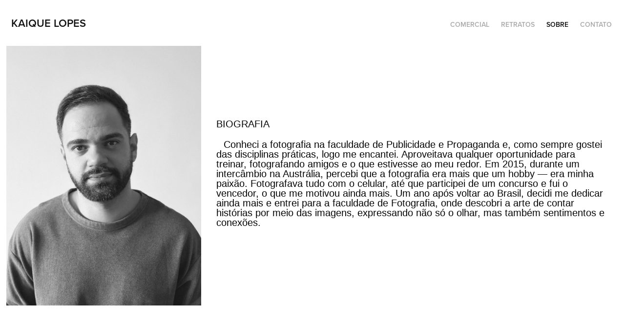

--- FILE ---
content_type: text/html; charset=utf-8
request_url: https://kaiquelopes.myportfolio.com/sobre
body_size: 4046
content:
<!DOCTYPE HTML>
<html lang="en-US">
<head>
  <meta charset="UTF-8" />
  <meta name="viewport" content="width=device-width, initial-scale=1" />
      <meta name="keywords"  content="Fotografia,Fotografo,Kaique Lopes,Eventos,fotografo de eventos,fotografo comercial,ensaio fotografia,fotografo de shows" />
      <meta name="description"  content="Bem-vindo ao Portfólio de Kaique Lopes" />
      <meta name="twitter:card"  content="summary_large_image" />
      <meta name="twitter:site"  content="@AdobePortfolio" />
      <meta  property="og:title" content="Kaique Lopes - Sobre" />
      <meta  property="og:description" content="Bem-vindo ao Portfólio de Kaique Lopes" />
      <meta  property="og:image" content="https://cdn.myportfolio.com/752c6616-72d4-4822-bd69-b39f7184b043/3edba097-5a1b-4605-b424-0a544125cc00_rwc_0x0x1276x1276x1276.jpg?h=d0ae2a26ab9fbbc01fb7b2eb2633552b" />
        <link rel="icon" href="https://cdn.myportfolio.com/752c6616-72d4-4822-bd69-b39f7184b043/4cb64f70-f0d7-4653-993f-9b215e61a67d_carw_1x1x32.jpg?h=f23185c25c32e6cce5282ce817d0ced2" />
        <link rel="apple-touch-icon" href="https://cdn.myportfolio.com/752c6616-72d4-4822-bd69-b39f7184b043/97647202-0f7e-45b5-b468-c60fa21402d2_carw_1x1x180.jpg?h=93d36ecbad061c336a8e35e5206b86f2" />
      <link rel="stylesheet" href="/dist/css/main.css" type="text/css" />
      <link rel="stylesheet" href="https://cdn.myportfolio.com/752c6616-72d4-4822-bd69-b39f7184b043/67511fe49f6398e3e9ec502fb50def3c1768863710.css?h=3e6b66eaa184dcad8e79d146f38ac3bc" type="text/css" />
    <link rel="canonical" href="https://kaiquelopes.myportfolio.com/sobre" />
      <title>Kaique Lopes - Sobre</title>
    <script type="text/javascript" src="//use.typekit.net/ik/[base64].js?cb=8dae7d4d979f383d5ca1dd118e49b6878a07c580" async onload="
    try {
      window.Typekit.load();
    } catch (e) {
      console.warn('Typekit not loaded.');
    }
    "></script>
</head>
  <body class="transition-enabled">  <div class='page-background-video page-background-video-with-panel'>
  </div>
  <div class="js-responsive-nav">
    <div class="responsive-nav">
      <div class="close-responsive-click-area js-close-responsive-nav">
        <div class="close-responsive-button"></div>
      </div>
          <div class="nav-container">
            <nav data-hover-hint="nav">
                <div class="gallery-title"><a href="/comercial" >Comercial</a></div>
      <div class="page-title">
        <a href="/retratos" >Retratos</a>
      </div>
      <div class="page-title">
        <a href="/sobre" class="active">Sobre</a>
      </div>
      <div class="page-title">
        <a href="/contato" >Contato</a>
      </div>
            </nav>
          </div>
    </div>
  </div>
  <div class="site-wrap cfix js-site-wrap">
    <div class="site-container">
      <div class="site-content e2e-site-content">
        <header class="site-header">
          <div class="logo-container">
              <div class="logo-wrap" data-hover-hint="logo">
                    <div class="logo e2e-site-logo-text logo-text  ">
    <a href="/comercial" class="preserve-whitespace">Kaique Lopes</a>

</div>
              </div>
  <div class="hamburger-click-area js-hamburger">
    <div class="hamburger">
      <i></i>
      <i></i>
      <i></i>
    </div>
  </div>
          </div>
              <div class="nav-container">
                <nav data-hover-hint="nav">
                <div class="gallery-title"><a href="/comercial" >Comercial</a></div>
      <div class="page-title">
        <a href="/retratos" >Retratos</a>
      </div>
      <div class="page-title">
        <a href="/sobre" class="active">Sobre</a>
      </div>
      <div class="page-title">
        <a href="/contato" >Contato</a>
      </div>
                </nav>
              </div>
        </header>
        <main>
  <div class="page-container" data-context="page.page.container" data-hover-hint="pageContainer">
    <section class="page standard-modules">
      <div class="page-content js-page-content" data-context="pages" data-identity="id:p5f01717097d5b8c500824cd12f3f60b94b3d2b44a76ef4bf092ea">
        <div id="project-canvas" class="js-project-modules modules content">
          <div id="project-modules">
              
              
              
              
              
              
              
              
              
              <div class="project-module module tree project-module-tree js-js-project-module e2e-site-project-module-tree" >
  <div class="tree-wrapper valign-center">
      <div class="tree-child-wrapper" style="flex: 8">
        
        <div class="project-module module image project-module-image js-js-project-module"  style="padding-top: px;
padding-bottom: px;
">

  

  
     <div class="js-lightbox" data-src="https://cdn.myportfolio.com/752c6616-72d4-4822-bd69-b39f7184b043/c090454a-81a2-4e19-a8c2-19bd1301757d.jpg?h=f93db73ae82d849d057594ea7b20881d">
           <img
             class="js-lazy e2e-site-project-module-image"
             src="[data-uri]"
             data-src="https://cdn.myportfolio.com/752c6616-72d4-4822-bd69-b39f7184b043/c090454a-81a2-4e19-a8c2-19bd1301757d_rw_1920.jpg?h=a466dc4eda29b5e35eab308600202230"
             data-srcset="https://cdn.myportfolio.com/752c6616-72d4-4822-bd69-b39f7184b043/c090454a-81a2-4e19-a8c2-19bd1301757d_rw_600.jpg?h=e5bcb65fe0f362cfb746b73dcc4c5d2d 600w,https://cdn.myportfolio.com/752c6616-72d4-4822-bd69-b39f7184b043/c090454a-81a2-4e19-a8c2-19bd1301757d_rw_1200.jpg?h=7e1774aad8f6ab7ce4efd7a5fa5c4414 1200w,https://cdn.myportfolio.com/752c6616-72d4-4822-bd69-b39f7184b043/c090454a-81a2-4e19-a8c2-19bd1301757d_rw_1920.jpg?h=a466dc4eda29b5e35eab308600202230 1920w,"
             data-sizes="(max-width: 1920px) 100vw, 1920px"
             width="1920"
             height="0"
             style="padding-bottom: 133.33%; background: rgba(0, 0, 0, 0.03)"
             
           >
     </div>
  

</div>

        
        
        
        
        
        
        
      </div>
      <div class="tree-child-wrapper" style="flex: 17">
        
        
        
        
        
        <div class="project-module module text project-module-text align- js-project-module e2e-site-project-module-text">
  <div class="rich-text js-text-editable module-text"><div style="line-height:20px; text-align:left;" class="texteditor-inline-lineheight"><span style="color:#060606;" class="texteditor-inline-color"><span style="font-size:14px;" class="texteditor-inline-fontsize"><span style="font-size:18px;" class="texteditor-inline-fontsize"><span style="font-family:helvetica,sans-serif;"><span style="text-transform:none;"><span style="font-size:20px;" class="texteditor-inline-fontsize">BIOGRAFIA</span></span></span></span></span></span></div><div style="line-height:20px; text-align:left;" class="texteditor-inline-lineheight"><span style="color:#060606;" class="texteditor-inline-color">   <span style="font-family:helvetica,sans-serif;">Conheci a fotografia na faculdade de Publicidade e Propaganda e, como sempre gostei das disciplinas práticas, logo me encantei. Aproveitava qualquer oportunidade para treinar, fotografando amigos e o que estivesse ao meu redor. Em 2015, durante um intercâmbio na Austrália, percebi que a fotografia era mais que um hobby — era minha paixão. Fotografava tudo com o celular, até que participei de um concurso e fui o vencedor, o que me motivou ainda mais. Um ano após voltar ao Brasil, decidi me dedicar ainda mais e entrei para a faculdade de Fotografia, onde descobri a arte de contar histórias por meio das imagens, expressando não só o olhar, mas também sentimentos e conexões.</span></span></div></div>
</div>

        
        
        
      </div>
  </div>
</div>

              
              
              
              
              
              <div class="project-module module text project-module-text align- js-project-module e2e-site-project-module-text">
  <div class="rich-text js-text-editable module-text"><div style="line-height:30px;" class="texteditor-inline-lineheight"><br></div><div style="line-height:30px;" class="texteditor-inline-lineheight"><br></div><div style="line-height:30px;text-align:center;" class="texteditor-inline-lineheight"><span class="bold"><span style="font-family:helvetica,sans-serif;"><span class="texteditor-inline-fontsize" style="font-size:18px;"><span style="line-height:90%;"><span style="color:black;">“Muitas vezes, o que você fotografa não é o assunto da sua fotografia. É apenas um veículo para pessoas pensarem sobre o assunto que você está interessado.”  - Todd Hido</span></span></span></span></span></div></div>
</div>

              
              
              
              
          </div>
        </div>
      </div>
    </section>
  </div>
              <footer class="site-footer" data-hover-hint="footer">
                  <div class="social pf-footer-social" data-context="theme.footer" data-hover-hint="footerSocialIcons">
                    <ul>
                            <li>
                              <a href="http://www.instagram.com/kaiquelopes.ph/" target="_blank">
                                <svg version="1.1" id="Layer_1" xmlns="http://www.w3.org/2000/svg" xmlns:xlink="http://www.w3.org/1999/xlink" viewBox="0 0 30 24" style="enable-background:new 0 0 30 24;" xml:space="preserve" class="icon">
                                <g>
                                  <path d="M15,5.4c2.1,0,2.4,0,3.2,0c0.8,0,1.2,0.2,1.5,0.3c0.4,0.1,0.6,0.3,0.9,0.6c0.3,0.3,0.5,0.5,0.6,0.9
                                    c0.1,0.3,0.2,0.7,0.3,1.5c0,0.8,0,1.1,0,3.2s0,2.4,0,3.2c0,0.8-0.2,1.2-0.3,1.5c-0.1,0.4-0.3,0.6-0.6,0.9c-0.3,0.3-0.5,0.5-0.9,0.6
                                    c-0.3,0.1-0.7,0.2-1.5,0.3c-0.8,0-1.1,0-3.2,0s-2.4,0-3.2,0c-0.8,0-1.2-0.2-1.5-0.3c-0.4-0.1-0.6-0.3-0.9-0.6
                                    c-0.3-0.3-0.5-0.5-0.6-0.9c-0.1-0.3-0.2-0.7-0.3-1.5c0-0.8,0-1.1,0-3.2s0-2.4,0-3.2c0-0.8,0.2-1.2,0.3-1.5c0.1-0.4,0.3-0.6,0.6-0.9
                                    c0.3-0.3,0.5-0.5,0.9-0.6c0.3-0.1,0.7-0.2,1.5-0.3C12.6,5.4,12.9,5.4,15,5.4 M15,4c-2.2,0-2.4,0-3.3,0c-0.9,0-1.4,0.2-1.9,0.4
                                    c-0.5,0.2-1,0.5-1.4,0.9C7.9,5.8,7.6,6.2,7.4,6.8C7.2,7.3,7.1,7.9,7,8.7C7,9.6,7,9.8,7,12s0,2.4,0,3.3c0,0.9,0.2,1.4,0.4,1.9
                                    c0.2,0.5,0.5,1,0.9,1.4c0.4,0.4,0.9,0.7,1.4,0.9c0.5,0.2,1.1,0.3,1.9,0.4c0.9,0,1.1,0,3.3,0s2.4,0,3.3,0c0.9,0,1.4-0.2,1.9-0.4
                                    c0.5-0.2,1-0.5,1.4-0.9c0.4-0.4,0.7-0.9,0.9-1.4c0.2-0.5,0.3-1.1,0.4-1.9c0-0.9,0-1.1,0-3.3s0-2.4,0-3.3c0-0.9-0.2-1.4-0.4-1.9
                                    c-0.2-0.5-0.5-1-0.9-1.4c-0.4-0.4-0.9-0.7-1.4-0.9c-0.5-0.2-1.1-0.3-1.9-0.4C17.4,4,17.2,4,15,4L15,4L15,4z"/>
                                  <path d="M15,7.9c-2.3,0-4.1,1.8-4.1,4.1s1.8,4.1,4.1,4.1s4.1-1.8,4.1-4.1S17.3,7.9,15,7.9L15,7.9z M15,14.7c-1.5,0-2.7-1.2-2.7-2.7
                                    c0-1.5,1.2-2.7,2.7-2.7s2.7,1.2,2.7,2.7C17.7,13.5,16.5,14.7,15,14.7L15,14.7z"/>
                                  <path d="M20.2,7.7c0,0.5-0.4,1-1,1s-1-0.4-1-1s0.4-1,1-1S20.2,7.2,20.2,7.7L20.2,7.7z"/>
                                </g>
                                </svg>
                              </a>
                            </li>
                            <li>
                              <a href="mailto:kaiquelopes.ph@gmail.com">
                                <svg version="1.1" id="Layer_1" xmlns="http://www.w3.org/2000/svg" xmlns:xlink="http://www.w3.org/1999/xlink" x="0px" y="0px" viewBox="0 0 30 24" style="enable-background:new 0 0 30 24;" xml:space="preserve" class="icon">
                                  <g>
                                    <path d="M15,13L7.1,7.1c0-0.5,0.4-1,1-1h13.8c0.5,0,1,0.4,1,1L15,13z M15,14.8l7.9-5.9v8.1c0,0.5-0.4,1-1,1H8.1c-0.5,0-1-0.4-1-1 V8.8L15,14.8z"/>
                                  </g>
                                </svg>
                              </a>
                            </li>
                    </ul>
                  </div>
                <div class="footer-text">
                  
                </div>
              </footer>
        </main>
      </div>
    </div>
  </div>
</body>
<script type="text/javascript">
  // fix for Safari's back/forward cache
  window.onpageshow = function(e) {
    if (e.persisted) { window.location.reload(); }
  };
</script>
  <script type="text/javascript">var __config__ = {"page_id":"p5f01717097d5b8c500824cd12f3f60b94b3d2b44a76ef4bf092ea","theme":{"name":"geometric"},"pageTransition":true,"linkTransition":true,"disableDownload":true,"localizedValidationMessages":{"required":"This field is required","Email":"This field must be a valid email address"},"lightbox":{"enabled":true,"color":{"opacity":0.94,"hex":"#fff"}},"cookie_banner":{"enabled":false}};</script>
  <script type="text/javascript" src="/site/translations?cb=8dae7d4d979f383d5ca1dd118e49b6878a07c580"></script>
  <script type="text/javascript" src="/dist/js/main.js?cb=8dae7d4d979f383d5ca1dd118e49b6878a07c580"></script>
</html>
